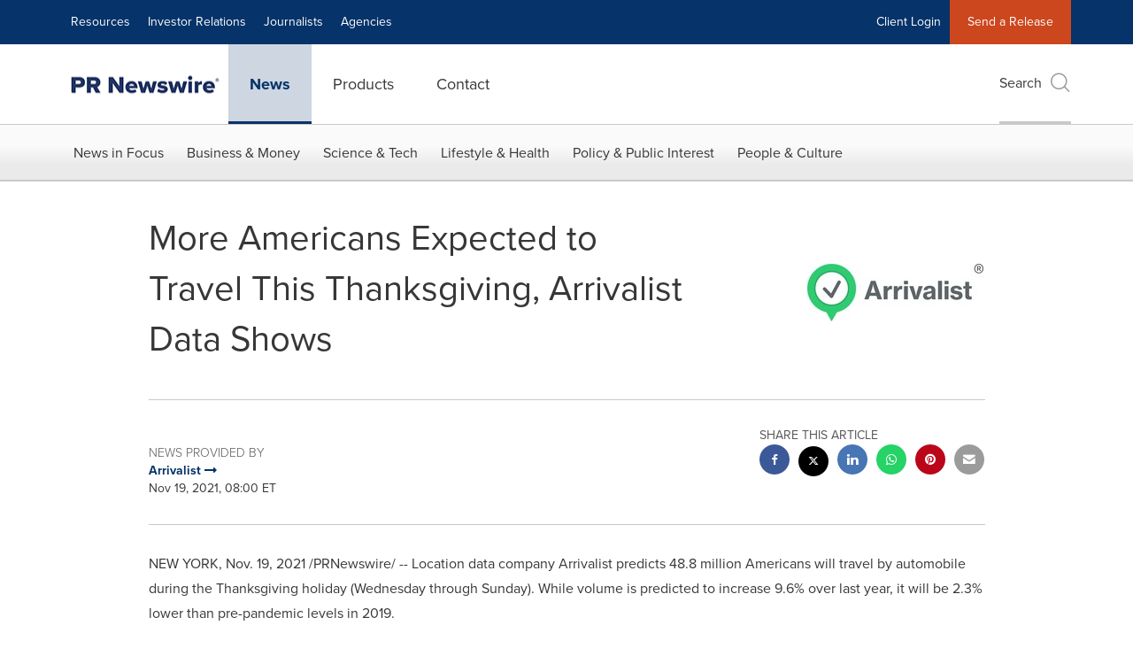

--- FILE ---
content_type: application/javascript; charset=UTF-8
request_url: https://www.prnewswire.com/cdn-cgi/challenge-platform/h/g/scripts/jsd/d39f91d70ce1/main.js?
body_size: 4611
content:
window._cf_chl_opt={uYln4:'g'};~function(K7,C,y,A,L,D,Y,G){K7=s,function(J,F,Ki,K6,U,N){for(Ki={J:256,F:229,U:281,N:212,n:208,Z:172,e:275,j:287},K6=s,U=J();!![];)try{if(N=parseInt(K6(Ki.J))/1*(parseInt(K6(Ki.F))/2)+parseInt(K6(Ki.U))/3+parseInt(K6(Ki.N))/4+-parseInt(K6(Ki.n))/5+-parseInt(K6(Ki.Z))/6+-parseInt(K6(Ki.e))/7+parseInt(K6(Ki.j))/8,F===N)break;else U.push(U.shift())}catch(n){U.push(U.shift())}}(K,703936),C=this||self,y=C[K7(240)],A={},A[K7(188)]='o',A[K7(266)]='s',A[K7(177)]='u',A[K7(214)]='z',A[K7(221)]='n',A[K7(262)]='I',A[K7(284)]='b',L=A,C[K7(253)]=function(J,F,U,N,Kj,Ke,KZ,KE,j,h,P,o,B,Q){if(Kj={J:201,F:206,U:224,N:250,n:171,Z:226,e:250,j:226,h:192,P:220,o:285,B:261,l:199},Ke={J:209,F:285,U:247},KZ={J:273,F:217,U:193,N:194},KE=K7,F===null||void 0===F)return N;for(j=O(F),J[KE(Kj.J)][KE(Kj.F)]&&(j=j[KE(Kj.U)](J[KE(Kj.J)][KE(Kj.F)](F))),j=J[KE(Kj.N)][KE(Kj.n)]&&J[KE(Kj.Z)]?J[KE(Kj.e)][KE(Kj.n)](new J[(KE(Kj.j))](j)):function(I,Kq,R){for(Kq=KE,I[Kq(Ke.J)](),R=0;R<I[Kq(Ke.F)];I[R+1]===I[R]?I[Kq(Ke.U)](R+1,1):R+=1);return I}(j),h='nAsAaAb'.split('A'),h=h[KE(Kj.h)][KE(Kj.P)](h),P=0;P<j[KE(Kj.o)];o=j[P],B=W(J,F,o),h(B)?(Q=B==='s'&&!J[KE(Kj.B)](F[o]),KE(Kj.l)===U+o?Z(U+o,B):Q||Z(U+o,F[o])):Z(U+o,B),P++);return N;function Z(I,R,Ks){Ks=s,Object[Ks(KZ.J)][Ks(KZ.F)][Ks(KZ.U)](N,R)||(N[R]=[]),N[R][Ks(KZ.N)](I)}},D=K7(271)[K7(197)](';'),Y=D[K7(192)][K7(220)](D),C[K7(236)]=function(J,F,KP,KJ,U,N,n,Z){for(KP={J:286,F:285,U:282,N:194,n:260},KJ=K7,U=Object[KJ(KP.J)](F),N=0;N<U[KJ(KP.F)];N++)if(n=U[N],'f'===n&&(n='N'),J[n]){for(Z=0;Z<F[U[N]][KJ(KP.F)];-1===J[n][KJ(KP.U)](F[U[N]][Z])&&(Y(F[U[N]][Z])||J[n][KJ(KP.N)]('o.'+F[U[N]][Z])),Z++);}else J[n]=F[U[N]][KJ(KP.n)](function(j){return'o.'+j})},G=function(KS,KR,KI,Ka,KQ,KU,F,U,N){return KS={J:270,F:274},KR={J:181,F:181,U:181,N:194,n:181,Z:272,e:181,j:189},KI={J:285},Ka={J:234},KQ={J:285,F:189,U:273,N:217,n:193,Z:193,e:273,j:234,h:194,P:234,o:194,B:194,l:181,Q:194,a:193,I:194,R:194,S:272},KU=K7,F=String[KU(KS.J)],U={'h':function(n,KB){return KB={J:207,F:189},n==null?'':U.g(n,6,function(Z,KC){return KC=s,KC(KB.J)[KC(KB.F)](Z)})},'g':function(Z,j,P,Ky,o,B,Q,I,R,S,X,x,K0,K1,K2,K3,K4,K5){if(Ky=KU,null==Z)return'';for(B={},Q={},I='',R=2,S=3,X=2,x=[],K0=0,K1=0,K2=0;K2<Z[Ky(KQ.J)];K2+=1)if(K3=Z[Ky(KQ.F)](K2),Object[Ky(KQ.U)][Ky(KQ.N)][Ky(KQ.n)](B,K3)||(B[K3]=S++,Q[K3]=!0),K4=I+K3,Object[Ky(KQ.U)][Ky(KQ.N)][Ky(KQ.Z)](B,K4))I=K4;else{if(Object[Ky(KQ.e)][Ky(KQ.N)][Ky(KQ.Z)](Q,I)){if(256>I[Ky(KQ.j)](0)){for(o=0;o<X;K0<<=1,j-1==K1?(K1=0,x[Ky(KQ.h)](P(K0)),K0=0):K1++,o++);for(K5=I[Ky(KQ.P)](0),o=0;8>o;K0=K0<<1.93|K5&1.65,j-1==K1?(K1=0,x[Ky(KQ.o)](P(K0)),K0=0):K1++,K5>>=1,o++);}else{for(K5=1,o=0;o<X;K0=K0<<1.26|K5,K1==j-1?(K1=0,x[Ky(KQ.h)](P(K0)),K0=0):K1++,K5=0,o++);for(K5=I[Ky(KQ.j)](0),o=0;16>o;K0=1&K5|K0<<1,j-1==K1?(K1=0,x[Ky(KQ.B)](P(K0)),K0=0):K1++,K5>>=1,o++);}R--,0==R&&(R=Math[Ky(KQ.l)](2,X),X++),delete Q[I]}else for(K5=B[I],o=0;o<X;K0=K0<<1|K5&1,K1==j-1?(K1=0,x[Ky(KQ.Q)](P(K0)),K0=0):K1++,K5>>=1,o++);I=(R--,R==0&&(R=Math[Ky(KQ.l)](2,X),X++),B[K4]=S++,String(K3))}if(''!==I){if(Object[Ky(KQ.U)][Ky(KQ.N)][Ky(KQ.a)](Q,I)){if(256>I[Ky(KQ.j)](0)){for(o=0;o<X;K0<<=1,K1==j-1?(K1=0,x[Ky(KQ.Q)](P(K0)),K0=0):K1++,o++);for(K5=I[Ky(KQ.j)](0),o=0;8>o;K0=K0<<1|1&K5,K1==j-1?(K1=0,x[Ky(KQ.Q)](P(K0)),K0=0):K1++,K5>>=1,o++);}else{for(K5=1,o=0;o<X;K0=K0<<1.68|K5,j-1==K1?(K1=0,x[Ky(KQ.I)](P(K0)),K0=0):K1++,K5=0,o++);for(K5=I[Ky(KQ.j)](0),o=0;16>o;K0=1.78&K5|K0<<1.56,K1==j-1?(K1=0,x[Ky(KQ.B)](P(K0)),K0=0):K1++,K5>>=1,o++);}R--,0==R&&(R=Math[Ky(KQ.l)](2,X),X++),delete Q[I]}else for(K5=B[I],o=0;o<X;K0=1&K5|K0<<1,j-1==K1?(K1=0,x[Ky(KQ.o)](P(K0)),K0=0):K1++,K5>>=1,o++);R--,R==0&&X++}for(K5=2,o=0;o<X;K0=K5&1.94|K0<<1,K1==j-1?(K1=0,x[Ky(KQ.Q)](P(K0)),K0=0):K1++,K5>>=1,o++);for(;;)if(K0<<=1,j-1==K1){x[Ky(KQ.R)](P(K0));break}else K1++;return x[Ky(KQ.S)]('')},'j':function(n,KA){return KA=KU,n==null?'':n==''?null:U.i(n[KA(KI.J)],32768,function(Z,KL){return KL=KA,n[KL(Ka.J)](Z)})},'i':function(Z,j,P,Km,o,B,Q,I,R,S,X,x,K0,K1,K2,K3,K5,K4){for(Km=KU,o=[],B=4,Q=4,I=3,R=[],x=P(0),K0=j,K1=1,S=0;3>S;o[S]=S,S+=1);for(K2=0,K3=Math[Km(KR.J)](2,2),X=1;K3!=X;K4=x&K0,K0>>=1,K0==0&&(K0=j,x=P(K1++)),K2|=X*(0<K4?1:0),X<<=1);switch(K2){case 0:for(K2=0,K3=Math[Km(KR.F)](2,8),X=1;X!=K3;K4=x&K0,K0>>=1,K0==0&&(K0=j,x=P(K1++)),K2|=X*(0<K4?1:0),X<<=1);K5=F(K2);break;case 1:for(K2=0,K3=Math[Km(KR.U)](2,16),X=1;K3!=X;K4=x&K0,K0>>=1,0==K0&&(K0=j,x=P(K1++)),K2|=(0<K4?1:0)*X,X<<=1);K5=F(K2);break;case 2:return''}for(S=o[3]=K5,R[Km(KR.N)](K5);;){if(K1>Z)return'';for(K2=0,K3=Math[Km(KR.J)](2,I),X=1;X!=K3;K4=x&K0,K0>>=1,0==K0&&(K0=j,x=P(K1++)),K2|=(0<K4?1:0)*X,X<<=1);switch(K5=K2){case 0:for(K2=0,K3=Math[Km(KR.J)](2,8),X=1;X!=K3;K4=K0&x,K0>>=1,0==K0&&(K0=j,x=P(K1++)),K2|=(0<K4?1:0)*X,X<<=1);o[Q++]=F(K2),K5=Q-1,B--;break;case 1:for(K2=0,K3=Math[Km(KR.n)](2,16),X=1;K3!=X;K4=K0&x,K0>>=1,K0==0&&(K0=j,x=P(K1++)),K2|=(0<K4?1:0)*X,X<<=1);o[Q++]=F(K2),K5=Q-1,B--;break;case 2:return R[Km(KR.Z)]('')}if(B==0&&(B=Math[Km(KR.e)](2,I),I++),o[K5])K5=o[K5];else if(Q===K5)K5=S+S[Km(KR.j)](0);else return null;R[Km(KR.N)](K5),o[Q++]=S+K5[Km(KR.j)](0),B--,S=K5,0==B&&(B=Math[Km(KR.J)](2,I),I++)}}},N={},N[KU(KS.F)]=U.h,N}(),H();function O(J,Kn,KK,F){for(Kn={J:224,F:286,U:183},KK=K7,F=[];J!==null;F=F[KK(Kn.J)](Object[KK(Kn.F)](J)),J=Object[KK(Kn.U)](J));return F}function m(J,F,KH,K8){return KH={J:180,F:180,U:273,N:169,n:193,Z:282,e:184},K8=K7,F instanceof J[K8(KH.J)]&&0<J[K8(KH.F)][K8(KH.U)][K8(KH.N)][K8(KH.n)](F)[K8(KH.Z)](K8(KH.e))}function f(Ko,KF,U,N,n,Z,j){KF=(Ko={J:237,F:254,U:251,N:243,n:211,Z:191,e:176,j:268,h:223,P:267,o:174,B:241},K7);try{return U=y[KF(Ko.J)](KF(Ko.F)),U[KF(Ko.U)]=KF(Ko.N),U[KF(Ko.n)]='-1',y[KF(Ko.Z)][KF(Ko.e)](U),N=U[KF(Ko.j)],n={},n=mlwE4(N,N,'',n),n=mlwE4(N,N[KF(Ko.h)]||N[KF(Ko.P)],'n.',n),n=mlwE4(N,U[KF(Ko.o)],'d.',n),y[KF(Ko.Z)][KF(Ko.B)](U),Z={},Z.r=n,Z.e=null,Z}catch(h){return j={},j.r={},j.e=h,j}}function V(Kw,KD,J,F,U){return Kw={J:210,F:276},KD=K7,J=3600,F=T(),U=Math[KD(Kw.J)](Date[KD(Kw.F)]()/1e3),U-F>J?![]:!![]}function s(E,q,J){return J=K(),s=function(F,U,C){return F=F-169,C=J[F],C},s(E,q)}function T(Kv,KO,J){return Kv={J:187,F:210},KO=K7,J=C[KO(Kv.J)],Math[KO(Kv.F)](+atob(J.t))}function c(U,N,s4,KM,n,Z,e){if(s4={J:255,F:219,U:227,N:173,n:238,Z:190,e:227,j:170,h:245,P:173,o:238,B:190,l:283,Q:225,a:170},KM=K7,n=KM(s4.J),!U[KM(s4.F)])return;N===KM(s4.U)?(Z={},Z[KM(s4.N)]=n,Z[KM(s4.n)]=U.r,Z[KM(s4.Z)]=KM(s4.e),C[KM(s4.j)][KM(s4.h)](Z,'*')):(e={},e[KM(s4.P)]=n,e[KM(s4.o)]=U.r,e[KM(s4.B)]=KM(s4.l),e[KM(s4.Q)]=N,C[KM(s4.a)][KM(s4.h)](e,'*'))}function W(J,F,U,KN,K9,N){K9=(KN={J:233,F:250,U:213,N:250,n:198},K7);try{return F[U][K9(KN.J)](function(){}),'p'}catch(n){}try{if(F[U]==null)return F[U]===void 0?'u':'x'}catch(Z){return'i'}return J[K9(KN.F)][K9(KN.U)](F[U])?'a':F[U]===J[K9(KN.N)]?'C':!0===F[U]?'T':F[U]===!1?'F':(N=typeof F[U],K9(KN.n)==N?m(J,F[U])?'N':'f':L[N]||'?')}function M(J,F,Kx,Kk,Kt,KX,Kp,U,N,n){Kx={J:187,F:179,U:204,N:257,n:230,Z:202,e:205,j:204,h:239,P:186,o:219,B:244,l:246,Q:231,a:258,I:263,R:263,S:196,d:263,v:185,X:274,k:264},Kk={J:280},Kt={J:218,F:227,U:203,N:218},KX={J:244},Kp=K7,U=C[Kp(Kx.J)],console[Kp(Kx.F)](C[Kp(Kx.U)]),N=new C[(Kp(Kx.N))](),N[Kp(Kx.n)](Kp(Kx.Z),Kp(Kx.e)+C[Kp(Kx.j)][Kp(Kx.h)]+Kp(Kx.P)+U.r),U[Kp(Kx.o)]&&(N[Kp(Kx.B)]=5e3,N[Kp(Kx.l)]=function(KY){KY=Kp,F(KY(KX.J))}),N[Kp(Kx.Q)]=function(Kf){Kf=Kp,N[Kf(Kt.J)]>=200&&N[Kf(Kt.J)]<300?F(Kf(Kt.F)):F(Kf(Kt.U)+N[Kf(Kt.N)])},N[Kp(Kx.a)]=function(KG){KG=Kp,F(KG(Kk.J))},n={'t':T(),'lhr':y[Kp(Kx.I)]&&y[Kp(Kx.R)][Kp(Kx.S)]?y[Kp(Kx.d)][Kp(Kx.S)]:'','api':U[Kp(Kx.o)]?!![]:![],'payload':J},N[Kp(Kx.v)](G[Kp(Kx.X)](JSON[Kp(Kx.k)](n)))}function z(J,Kd,KW){return Kd={J:259},KW=K7,Math[KW(Kd.J)]()<J}function H(s3,s2,s0,Kr,J,F,U,N,n){if(s3={J:187,F:219,U:232,N:269,n:278,Z:277,e:175},s2={J:232,F:269,U:175},s0={J:279},Kr=K7,J=C[Kr(s3.J)],!J)return;if(!V())return;(F=![],U=J[Kr(s3.F)]===!![],N=function(KT,Z){if(KT=Kr,!F){if(F=!![],!V())return;Z=f(),M(Z.r,function(e){c(J,e)}),Z.e&&i(KT(s0.J),Z.e)}},y[Kr(s3.U)]!==Kr(s3.N))?N():C[Kr(s3.n)]?y[Kr(s3.n)](Kr(s3.Z),N):(n=y[Kr(s3.e)]||function(){},y[Kr(s3.e)]=function(KV){KV=Kr,n(),y[KV(s2.J)]!==KV(s2.F)&&(y[KV(s2.U)]=n,N())})}function i(N,n,Kg,Kz,Z,j,h,P,o,B,l,Q){if(Kg={J:228,F:283,U:187,N:205,n:204,Z:239,e:182,j:242,h:257,P:230,o:202,B:244,l:246,Q:252,a:204,I:265,R:248,S:195,d:216,v:204,X:215,k:222,x:204,g:178,b:249,K0:235,K1:173,K2:200,K3:185,K4:274},Kz=K7,!z(.01))return![];j=(Z={},Z[Kz(Kg.J)]=N,Z[Kz(Kg.F)]=n,Z);try{h=C[Kz(Kg.U)],P=Kz(Kg.N)+C[Kz(Kg.n)][Kz(Kg.Z)]+Kz(Kg.e)+h.r+Kz(Kg.j),o=new C[(Kz(Kg.h))](),o[Kz(Kg.P)](Kz(Kg.o),P),o[Kz(Kg.B)]=2500,o[Kz(Kg.l)]=function(){},B={},B[Kz(Kg.Q)]=C[Kz(Kg.a)][Kz(Kg.I)],B[Kz(Kg.R)]=C[Kz(Kg.n)][Kz(Kg.S)],B[Kz(Kg.d)]=C[Kz(Kg.v)][Kz(Kg.X)],B[Kz(Kg.k)]=C[Kz(Kg.x)][Kz(Kg.g)],l=B,Q={},Q[Kz(Kg.b)]=j,Q[Kz(Kg.K0)]=l,Q[Kz(Kg.K1)]=Kz(Kg.K2),o[Kz(Kg.K3)](G[Kz(Kg.K4)](Q))}catch(a){}}function K(s5){return s5='ontimeout,splice,chlApiUrl,errorInfoObject,Array,style,chlApiSitekey,mlwE4,iframe,cloudflare-invisible,7hSIblE,XMLHttpRequest,onerror,random,map,isNaN,bigint,location,stringify,gwUy0,string,navigator,contentWindow,loading,fromCharCode,_cf_chl_opt;mhsH6;xkyRk9;FTrD2;leJV9;BCMtt1;sNHpA9;GKPzo4;AdbX0;REiSI4;xriGD7;jwjCc3;agiDh2;MQCkM2;mlwE4;kuIdX1;aLEay4;cThi2,join,prototype,FOAAL,7190946eWZTgI,now,DOMContentLoaded,addEventListener,error on cf_chl_props,xhr-error,1474755aVLbWE,indexOf,error,boolean,length,keys,22521808VhgArV,toString,parent,from,7517268MhmErX,source,contentDocument,onreadystatechange,appendChild,undefined,HkTQ2,log,Function,pow,/b/ov1/0.051607635902821275:1766665591:Op88h_oIlvFhjCanYYGebNyLX9lcVBvSXQS9g116Gi4/,getPrototypeOf,[native code],send,/jsd/oneshot/d39f91d70ce1/0.051607635902821275:1766665591:Op88h_oIlvFhjCanYYGebNyLX9lcVBvSXQS9g116Gi4/,__CF$cv$params,object,charAt,event,body,includes,call,push,TbVa1,href,split,function,d.cookie,jsd,Object,POST,http-code:,_cf_chl_opt,/cdn-cgi/challenge-platform/h/,getOwnPropertyNames,+Nz58r-ByISwYbKH0J1OPMUR6oxeT$vikhjt7AcWZGnu2gmEV9lFfQdp4DXCsqLa3,5352170bTAkVn,sort,floor,tabIndex,238544SMGffT,isArray,symbol,kgZMo4,chlApiRumWidgetAgeMs,hasOwnProperty,status,api,bind,number,chlApiClientVersion,clientInformation,concat,detail,Set,success,msg,196594YIavKQ,open,onload,readyState,catch,charCodeAt,chctx,kuIdX1,createElement,sid,uYln4,document,removeChild,/invisible/jsd,display: none,timeout,postMessage'.split(','),K=function(){return s5},K()}}()